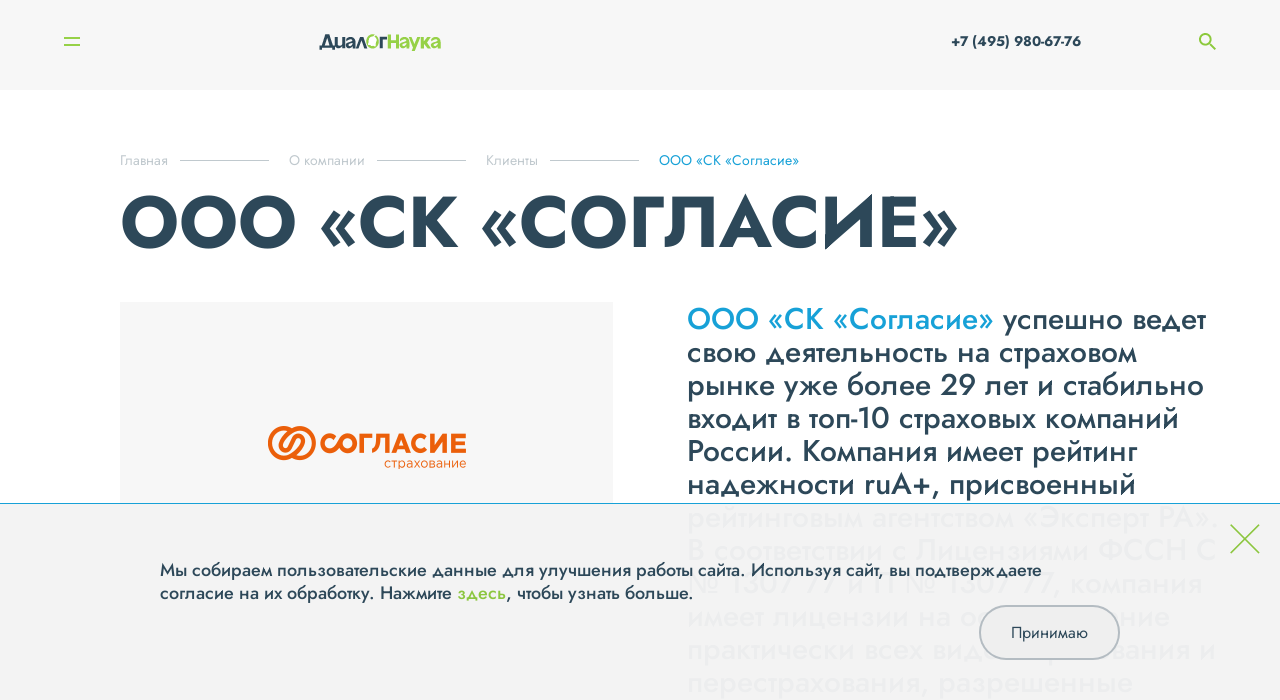

--- FILE ---
content_type: text/html; charset=UTF-8
request_url: https://www.dialognauka.ru/about/clients/ooo-sk-soglasie/
body_size: 6294
content:

<!doctype html>
<html lang="ru">

<head>
	<meta http-equiv="Content-Type" content="text/html; charset=UTF-8" />
<meta name="keywords" content="информационная безопасность системная интеграция защита персональных данных" />
<meta name="description" content="Клиенты «ДиалогНаука». Наша компания является системным интегратором и поставщиком комплексных решений в сфере защиты информации." />
<link href="/bitrix/cache/css/s1/main/template_292aaf38af8823a781cf92835f75a6a3/template_292aaf38af8823a781cf92835f75a6a3_v1.css?17640534743107" type="text/css"  data-template-style="true" rel="stylesheet" />
<link href="/local/templates/main/builds/prod/2025/11-25/16-26-05-115/css/index.css" media="screen" rel="stylesheet">
<script src="/local/templates/main/builds/prod/2025/11-25/16-26-05-115/js/index.js" ></script>
<link href="/local/templates/main/builds/prod/2025/11-25/16-26-05-115/css/forms.css" media="screen" rel="stylesheet">
<script src="/local/templates/main/builds/prod/2025/11-25/16-26-05-115/js/forms.js" ></script>
<link href="/local/templates/main/builds/prod/2025/11-25/16-26-05-115/css/clients.css" media="screen" rel="stylesheet">
<script src="/local/templates/main/builds/prod/2025/11-25/16-26-05-115/js/clients.js" ></script>



<script>var _ba = _ba || []; _ba.push(["aid", "b9ca54231dc48edc95542361ca6d706d"]); _ba.push(["host", "www.dialognauka.ru"]); (function() {var ba = document.createElement("script"); ba.type = "text/javascript"; ba.async = true;ba.src = (document.location.protocol == "https:" ? "https://" : "http://") + "bitrix.info/ba.js";var s = document.getElementsByTagName("script")[0];s.parentNode.insertBefore(ba, s);})();</script>


<script>var _ba = _ba || []; _ba.push(["aid", "b9ca54231dc48edc95542361ca6d706d"]); _ba.push(["host", "www.dialognauka.ru"]); (function() {var ba = document.createElement("script"); ba.type = "text/javascript"; ba.async = true;ba.src = (document.location.protocol == "https:" ? "https://" : "http://") + "bitrix.info/ba.js";var s = document.getElementsByTagName("script")[0];s.parentNode.insertBefore(ba, s);})();</script>


	<meta charset="UTF-8">
	<meta name="viewport" content="width=device-width, user-scalable=no, initial-scale=1.0, maximum-scale=1.0, minimum-scale=1.0">
	<meta http-equiv="X-UA-Compatible" content="ie=edge">

	<title>Клиенты компании ДиалогНаука</title>
</head>

<body>
	<!-- Yandex.Metrika counter -->
	<script src="//mc.yandex.ru/metrika/watch.js" type="text/javascript"></script>
	<script type="text/javascript">
	try { var yaCounter1684935 = new Ya.Metrika({id:1684935, enableAll: true, webvisor:true});}
	catch(e) { }
	</script>
	<noscript><div><img src="//mc.yandex.ru/watch/1684935" style="position:absolute; left:-9999px;" alt="" /></div></noscript>
	<!-- /Yandex.Metrika counter -->

	<script type="text/javascript">

	function onFooterFormSubmit(token) {
		document.getElementById("feedback-form").submit();
	}

	</script>

		<div class="b-layout">
		<header class="b-layout__header">
			
<div class="b-header">
	<div class="b-header__container">
					<a class="b-header__logo" href="/"></a>		<nav class="b-header__navigation">
			
<ul class="b-menu">
					<li class="b-menu__item">
				<a class="b-menu__link b-menu__link--current b-menu__link--show_subitems" href="/about/">О компании</a>

								<div class="b-menu__subs-wrapper">
					<ul class="b-menu__subs">
													<li class="b-menu__sub-item">
								<a class="b-menu__sub-link" href="/about/history/">История</a>
							</li>
													<li class="b-menu__sub-item">
								<a class="b-menu__sub-link" href="/about/licenses/">Лицензии</a>
							</li>
													<li class="b-menu__sub-item">
								<a class="b-menu__sub-link" href="/about/vendors/">Вендоры</a>
							</li>
													<li class="b-menu__sub-item">
								<a class="b-menu__sub-link b-menu__sub-link--current" href="/about/clients/">Клиенты</a>
							</li>
													<li class="b-menu__sub-item">
								<a class="b-menu__sub-link" href="/about/jobs/">Вакансии</a>
							</li>
													<li class="b-menu__sub-item">
								<a class="b-menu__sub-link" href="/about/requisites/">Реквизиты</a>
							</li>
													<li class="b-menu__sub-item">
								<a class="b-menu__sub-link" href="/about/reviews/">Отзывы</a>
							</li>
											</ul>
				</div>
							</li>
					<li class="b-menu__item">
				<a class="b-menu__link" href="/services/">Услуги</a>

							</li>
					<li class="b-menu__item">
				<a class="b-menu__link" href="/solutions/">Решения</a>

							</li>
					<li class="b-menu__item">
				<a class="b-menu__link" href="/projects/">Проекты</a>

							</li>
					<li class="b-menu__item">
				<a class="b-menu__link b-menu__link--show_subitems" href="/press-center/">Пресс-центр</a>

								<div class="b-menu__subs-wrapper">
					<ul class="b-menu__subs">
													<li class="b-menu__sub-item">
								<a class="b-menu__sub-link" href="/press-center/news/">Новости</a>
							</li>
													<li class="b-menu__sub-item">
								<a class="b-menu__sub-link" href="/press-center/posts/">Статьи</a>
							</li>
													<li class="b-menu__sub-item">
								<a class="b-menu__sub-link" href="/press-center/events/">Мероприятия</a>
							</li>
													<li class="b-menu__sub-item">
								<a class="b-menu__sub-link" href="/press-center/materials-for-the-media/">Материалы для СМИ</a>
							</li>
											</ul>
				</div>
							</li>
					<li class="b-menu__item">
				<a class="b-menu__link" href="/contacts/">Контакты</a>

							</li>
			</ul>

		</nav>

		<div class="b-mobile-menu__burger">
		<span class="b-mobile-menu__line 
		b-mobile-menu__line--top">
		</span>
		<span class="b-mobile-menu__line 
		b-mobile-menu__line--bottom">
		</span>
	</div>

	<div class="b-mobile-menu__navigation">
		
<ul class="b-menu">
					<li class="b-menu__item">
				<a class="b-menu__link b-menu__link--current b-menu__link--show_subitems" href="/about/">О компании</a>

								<div class="b-menu__subs-wrapper">
					<ul class="b-menu__subs">
													<li class="b-menu__sub-item">
								<a class="b-menu__sub-link" href="/about/history/">История</a>
							</li>
													<li class="b-menu__sub-item">
								<a class="b-menu__sub-link" href="/about/licenses/">Лицензии</a>
							</li>
													<li class="b-menu__sub-item">
								<a class="b-menu__sub-link" href="/about/vendors/">Вендоры</a>
							</li>
													<li class="b-menu__sub-item">
								<a class="b-menu__sub-link b-menu__sub-link--current" href="/about/clients/">Клиенты</a>
							</li>
													<li class="b-menu__sub-item">
								<a class="b-menu__sub-link" href="/about/jobs/">Вакансии</a>
							</li>
													<li class="b-menu__sub-item">
								<a class="b-menu__sub-link" href="/about/requisites/">Реквизиты</a>
							</li>
													<li class="b-menu__sub-item">
								<a class="b-menu__sub-link" href="/about/reviews/">Отзывы</a>
							</li>
											</ul>
				</div>
							</li>
					<li class="b-menu__item">
				<a class="b-menu__link" href="/services/">Услуги</a>

							</li>
					<li class="b-menu__item">
				<a class="b-menu__link" href="/solutions/">Решения</a>

							</li>
					<li class="b-menu__item">
				<a class="b-menu__link" href="/projects/">Проекты</a>

							</li>
					<li class="b-menu__item">
				<a class="b-menu__link b-menu__link--show_subitems" href="/press-center/">Пресс-центр</a>

								<div class="b-menu__subs-wrapper">
					<ul class="b-menu__subs">
													<li class="b-menu__sub-item">
								<a class="b-menu__sub-link" href="/press-center/news/">Новости</a>
							</li>
													<li class="b-menu__sub-item">
								<a class="b-menu__sub-link" href="/press-center/posts/">Статьи</a>
							</li>
													<li class="b-menu__sub-item">
								<a class="b-menu__sub-link" href="/press-center/events/">Мероприятия</a>
							</li>
													<li class="b-menu__sub-item">
								<a class="b-menu__sub-link" href="/press-center/materials-for-the-media/">Материалы для СМИ</a>
							</li>
											</ul>
				</div>
							</li>
					<li class="b-menu__item">
				<a class="b-menu__link" href="/contacts/">Контакты</a>

							</li>
			</ul>

		<ul class="b-mobile-menu__list">
									<li class="b-mobile-menu__list-item">
				<a class="b-mobile-menu__list-link" href="tel: +7 (495) 980-67-76"> +7 (495) 980-67-76</a>
			</li>
			<li class="b-mobile-menu__list-item">
				<a href="" class="b-mobile-menu__list-link">
					<span class="b-mobile-menu__search-container">
						<img class="b-mobile-menu__search-icon" src="/images/search.png" alt="">
						Поиск
					</span>
					<input class="b-mobile-menu__search-input" type="search" name="q" placeholder="Поиск">
				</a>
			</li>
			<li class="b-mobile-menu__list-item">
				<ul class="b-mobile-menu__social">
											<li class="b-mobile-menu__social-item">
							<a href="http://www.youtube.com/user/DialogNauka" class="social__link"><img class="social__icon" src="/upload/iblock/267/Youtube.svg" alt="" /></a>
						</li>
											<li class="b-mobile-menu__social-item">
							<a href="https://rutube.ru/channel/42568967/" class="social__link"><img class="social__icon" src="/upload/iblock/64e/hnm3vzp2zky6rdrh5xpu7eu0sn6fb72z/Rutube_DN.png" alt="" /></a>
						</li>
									</ul>

			</li>
		</ul>
	</div>


		<div class="b-header__phone-search">
			<a href="tel:+7 (495) 980-67-76" class="b-header__phone-icon">
			</a>
			<a class="b-header__phone" href="tel:+7 (495) 980-67-76"> +7 (495) 980-67-76</a>
			<span class="b-header__search-icon"></span>
			<input class="b-header__search" type="search" name="q" placeholder="Поиск">
		</div>
	</div>
	<div class="b-header__search-widget c-hidden">
		<div class="b-search-widget b-search-widget--input">
	<div class="b-search-widget__shade"></div>

	<form class="b-search-widget__form" action="/search/" method="get">
		<div class="b-search-widget__header">
			<input class="b-search-widget__input" name="q" type="search" placeholder="Поиск" autocomplete="off">
			<button class="b-search-widget__submit">
				<svg xmlns="http://www.w3.org/2000/svg" width="17" height="18" viewBox="0 0 17 18">
					<path fill-rule="evenodd" d="M16.82 16.92l-4.57-4.85.2-.24a7.24 7.24 0 0 0 1.13-7.37A7.15 7.15 0 0 0 7.05 0 7.06 7.06 0 0 0 .52 4.46 7.2 7.2 0 0 0 0 7.2a7.2 7.2 0 0 0 4.34 6.63 7.07 7.07 0 0 0 4.83.24 6.88 6.88 0 0 0 1.92-.97l.24-.18 4.6 4.88a.6.6 0 0 0 .44.2.64.64 0 0 0 .34-.1.64.64 0 0 0 .29-.52.67.67 0 0 0-.18-.46zM7.05 1.27a5.86 5.86 0 0 1 5.45 3.66 5.97 5.97 0 0 1-3.2 7.75 5.85 5.85 0 0 1-7.7-3.21 5.96 5.96 0 0 1 3.2-7.75c.7-.3 1.47-.45 2.25-.45z" clip-rule="evenodd"></path>
				</svg>
			</button>
			<div class="b-search-widget__preloader"></div>
		</div>
	</form>
</div>

	</div>
</div>

<div class="b-sidebar">
	<div class="b-sidebar__nav">
		
<nav class="b-burger-menu closed">
		<ul class="b-burger-menu__list">
							<li class="b-burger-menu__item">
											<span class="b-burger-menu__link b-burger-menu__link--has-sub b-burger-menu__link b-burger-menu__link--current">О компании
							<span class="b-burger-menu__mdash"></span>
						</span>
																<ul class="b-burger-menu__sub-list">
																						<li class="b-burger-menu__sub-item"><a class="b-burger-menu__sub-link" href="/about/history/">История</a></li>
															<li class="b-burger-menu__sub-item"><a class="b-burger-menu__sub-link" href="/about/licenses/">Лицензии</a></li>
															<li class="b-burger-menu__sub-item"><a class="b-burger-menu__sub-link" href="/about/vendors/">Вендоры</a></li>
															<li class="b-burger-menu__sub-item"><a class="b-burger-menu__sub-link" href="/about/clients/">Клиенты</a></li>
															<li class="b-burger-menu__sub-item"><a class="b-burger-menu__sub-link" href="/about/jobs/">Вакансии</a></li>
															<li class="b-burger-menu__sub-item"><a class="b-burger-menu__sub-link" href="/about/requisites/">Реквизиты</a></li>
															<li class="b-burger-menu__sub-item"><a class="b-burger-menu__sub-link" href="/about/reviews/">Отзывы</a></li>
													</ul>
									</li>
							<li class="b-burger-menu__item">
											<span class="b-burger-menu__link b-burger-menu__link--has-sub">Услуги
							<span class="b-burger-menu__mdash"></span>
						</span>
																<ul class="b-burger-menu__sub-list">
																						<li class="b-burger-menu__sub-item"><a class="b-burger-menu__sub-link" href="/services/testirovanie-na-proniknovenie-i-analiz-zashchishchennosti/">Тестирование на проникновение и анализ защищенности</a></li>
															<li class="b-burger-menu__sub-item"><a class="b-burger-menu__sub-link" href="/services/zashchita-personalnykh-dannykh/">Защита персональных данных</a></li>
															<li class="b-burger-menu__sub-item"><a class="b-burger-menu__sub-link" href="/services/uslugi-v-oblasti-standartov-po-obespecheniyu-informatsionnoy-bezopasnosti-kreditno-finansovykh-organ/">Услуги в области стандартов по ИБ кредитно-финансовых организаций</a></li>
															<li class="b-burger-menu__sub-item"><a class="b-burger-menu__sub-link" href="/services/attestatsiya-dlya-podklyucheniya-k-smev/">Аттестация для подключения к СМЭВ</a></li>
															<li class="b-burger-menu__sub-item"><a class="b-burger-menu__sub-link" href="/services/kompleksnyy-audit-informatsionnoy-bezopasnosti/">Комплексный аудит ИБ</a></li>
															<li class="b-burger-menu__sub-item"><a class="b-burger-menu__sub-link" href="/services/uslugi-v-oblasti-postroeniya-situatsionnykh-tsentrov-po-informatsionnoy-bezopasnosti-soc/">Построение ситуационных центров по ИБ (SOC)</a></li>
															<li class="b-burger-menu__sub-item"><a class="b-burger-menu__sub-link" href="/services/uslugi-v-oblasti-zashchity-obektov-kriticheskoy-informatsionnoy-infrastruktury/">Защита объектов КИИ</a></li>
															<li class="b-burger-menu__sub-item"><a class="b-burger-menu__sub-link" href="/services/uslugi-v-oblasti-obespecheniya-sootvetstviya-iso-27001/">Обеспечение соответствия ISO 27001</a></li>
															<li class="b-burger-menu__sub-item"><a class="b-burger-menu__sub-link" href="/services/vnedrenie-sistem-zashchity/">Внедрение систем защиты информации</a></li>
															<li class="b-burger-menu__sub-item"><a class="b-burger-menu__sub-link" href="/services/tekhnicheskoe-soprovozhdenie-i-podderzhka-szi/">Техническое сопровождение и поддержка СЗИ</a></li>
													</ul>
									</li>
							<li class="b-burger-menu__item">
											<span class="b-burger-menu__link b-burger-menu__link--has-sub">Решения
							<span class="b-burger-menu__mdash"></span>
						</span>
																<ul class="b-burger-menu__sub-list">
																						<li class="b-burger-menu__sub-item"><a class="b-burger-menu__sub-link" href="/solutions/setevaya-bezopasnost/">Сетевая безопасность</a></li>
															<li class="b-burger-menu__sub-item"><a class="b-burger-menu__sub-link" href="/solutions/zashchita-rabochikh-stantsiy-i-serverov/">Защита рабочих станций и серверов</a></li>
															<li class="b-burger-menu__sub-item"><a class="b-burger-menu__sub-link" href="/solutions/zashchita-ot-vnutrennego-narushitelya-dlp-pam-file-access-cyberpeak-varonis-/">Защита от внутреннего нарушителя</a></li>
															<li class="b-burger-menu__sub-item"><a class="b-burger-menu__sub-link" href="/solutions/monitoring-i-reagirovanie-soc-siem-ueba-soar-ti/">Мониторинг и реагирование (SOC)</a></li>
															<li class="b-burger-menu__sub-item"><a class="b-burger-menu__sub-link" href="/solutions/analiz-zashchishchennosti-sistemy-analiza-uyazvimostey-sredstva-avtomatizatsii-pentest-ov-sistemy-vi/">Анализ защищенности</a></li>
															<li class="b-burger-menu__sub-item"><a class="b-burger-menu__sub-link" href="/solutions/zashchita-prilozheniy-waf-dbf/">Защита приложений</a></li>
															<li class="b-burger-menu__sub-item"><a class="b-burger-menu__sub-link" href="/solutions/zashchita-asu-tp-szi-svyazannye-s-zashchitoy-kii-kics-pt-isim-i-t-d-/">Защита АСУ ТП</a></li>
													</ul>
									</li>
							<li class="b-burger-menu__item">
											<a class="b-burger-menu__link" href="/projects/">Проекты</a>
														</li>
							<li class="b-burger-menu__item">
											<span class="b-burger-menu__link b-burger-menu__link--has-sub">Пресс-центр
							<span class="b-burger-menu__mdash"></span>
						</span>
																<ul class="b-burger-menu__sub-list">
																						<li class="b-burger-menu__sub-item"><a class="b-burger-menu__sub-link" href="/press-center/news/">Новости</a></li>
															<li class="b-burger-menu__sub-item"><a class="b-burger-menu__sub-link" href="/press-center/posts/">Статьи</a></li>
															<li class="b-burger-menu__sub-item"><a class="b-burger-menu__sub-link" href="/press-center/events/">Мероприятия</a></li>
															<li class="b-burger-menu__sub-item"><a class="b-burger-menu__sub-link" href="/press-center/materials-for-the-media/">Материалы для СМИ</a></li>
													</ul>
									</li>
							<li class="b-burger-menu__item">
											<a class="b-burger-menu__link" href="/contacts/">Контакты</a>
														</li>
					</ul>
	</nav>

		<div class="b-sidebar__nav-bg-wrap">
			<div class="b-sidebar__nav-bg"></div>
		</div>
	</div>
	<div class="b-sidebar__visible-column">
		<div class="b-sidebar__top-wrap">
			<div class="b-burger">
	<div class="b-burger__button">
		<span class="b-burger__line line"></span>
		<span class="b-burger__line line"></span>
	</div>
</div>
			<div class="b-sidebar__text">
											</div>
		</div>
		<div class="b-sidebar__social">
			<ul class="social__list">
									<li class="social__item">
						<a href="http://www.youtube.com/user/DialogNauka" class="social__link"><img class="social__icon" src="/upload/iblock/267/Youtube.svg" alt="" /></a>
					</li>
									<li class="social__item">
						<a href="https://rutube.ru/channel/42568967/" class="social__link"><img class="social__icon" src="/upload/iblock/64e/hnm3vzp2zky6rdrh5xpu7eu0sn6fb72z/Rutube_DN.png" alt="" /></a>
					</li>
							</ul>
		</div>
	</div>
</div>
		</header>
		<main class=" b-layout__secondary-page no-padding">
			<div class="b-layout__content b-layout__container">
									
<nav class='b-breadcrumb' aria-label='You are here:' role='navigation'>
	<div class='b-breadcrumb__container'>
		<ul class='b-breadcrumb__list' itemscope itemtype='http://schema.org/BreadcrumbList'><li 0 4 class='b-breadcrumb b-breadcrumb__item'itemprop='itemListElement' itemscope itemtype='http://schema.org/ListItem'><a class='b-breadcrumb__link' href='/' itemprop='item'><span itemprop='name'>Главная</span></a><meta itemprop='position' content=1 />
				</li><li 1 4 class='b-breadcrumb b-breadcrumb__item'itemprop='itemListElement' itemscope itemtype='http://schema.org/ListItem'><a class='b-breadcrumb__link' href='/about/' itemprop='item'><span itemprop='name'>О компании</span></a><meta itemprop='position' content=2 />
				</li><li 2 4 class='b-breadcrumb b-breadcrumb__item'itemprop='itemListElement' itemscope itemtype='http://schema.org/ListItem'><a class='b-breadcrumb__link' href='/about/clients/' itemprop='item'><span itemprop='name'>Клиенты</span></a><meta itemprop='position' content=3 />
				</li><li 3 4 class='b-breadcrumb b-breadcrumb__item b-breadcrumb__item--last'itemprop='itemListElement' itemscope itemtype='http://schema.org/ListItem'><span itemprop='item'><span itemprop='name'>ООО «СК «Согласие»</span></span><meta itemprop='position' content=4 />
				</li></ul></div></nav>				
	
	
<div class="b-detail">
	<div class="b-detail__wrapper">
		<h1 class="b-title">ООО «СК «Согласие»</h1>

		<div class="b-detail__item-container">
			<div class="b-detail__picture">
				<img src="/upload/iblock/9ba/0moobxog36l297nttzkike5f1090zsac/OOO-SK-Soglasie.png" alt="">
			</div>
			<div class="b-detail__content"><span class="important">ООО «СК «Согласие»</span> успешно ведет свою деятельность на страховом рынке уже более 29 лет и стабильно входит в топ-10 страховых компаний России. Компания имеет рейтинг надежности ruА+, присвоенный рейтинговым агентством «Эксперт РА». В соответствии с Лицензиями ФССН С № 1307 77 и П № 1307 77, компания имеет лицензии на осуществление практически всех видов страхования и перестрахования, разрешенные законодательством РФ и имеет филиалы и представительства в большинстве регионов России.</div>
		</div>

		<div class="b-detail__pagenav">
			<nav class="b-detail-pagenav">
	<div class="b-detail-pagenav__container">
				<div class="b-detail-pagenav__item control-prev">
			<div class="b-detail-pagenav__prelude b-detail-pagenav__prelude--left">
				<a href="/about/clients/ooo-sk-vtb-strakhovanie/" class="no-border b-detail-pagenav__link">
					<img class="link-arrow" src="/images/arrow-d.png" alt="">
					Предыдущий клиент</a>

				
				<a class="no-border b-detail-pagenav__img-link" href="/about/clients/ooo-sk-vtb-strakhovanie/" title="ООО СК «ВТБ Страхование»">ООО СК «ВТБ Страхование»</a>
			</div>
		</div>
		
		<div class="b-detail-pagenav__controls">
			<a class="b-button arrow-right" href="/about/clients/" >Все Клиенты</a>

		</div>

				<div class="b-detail-pagenav__item control-next">
			<div class="b-detail-pagenav__prelude b-detail-pagenav__prelude--right">
				<a href="/about/clients/ao-spetsializirovannyy-depozitariy-infinitum/" class="no-border b-detail-pagenav__link">Следующий клиент<img class="link-arrow-right" src="/images/arrow-d.png" alt=""></a>
								<a class="no-border b-detail-pagenav__img-link" href="/about/clients/ao-spetsializirovannyy-depozitariy-infinitum/" title="АО «Специализированный депозитарий «ИНФИНИТУМ»">АО «Специализированный депозитарий «ИНФИНИТУМ»</a>
			</div>
		</div>
			</div>
</nav>

		</div>
	</div>
	


</div><!-- /.b-layout__content -->

</main>

<footer class="b-footer">
	<div class="container">
		<div class="b-footer__contacts">
			<div class="b-contacts">
    <div class="b-contacts__columns">
        <div class="b-contacts__column b-contacts__column--questions">
            В случае появления вопросов, пожалуйста, свяжитесь с нами через
            <div class="b-popup">
	<span class="b-contacts__form-link" id="feedbackForm">форму обратной связи</span>
</div>
        </div>
        <div class="b-contacts__titled-wrapper">
            <div class="b-contacts__column b-contacts__column--titled">
                <span class="b-contacts__column-title">Адрес</span>
                <div class="b-contacts__column-info">

                    <p>115230, г. Москва,</p> <p>1-й Нагатинский проезд, д.10, стр.1,</p> БЦ "Ньютон Плаза", 11 этаж, <p>АО "ДиалогНаука"</p>

                </div>
            </div>

            <div class="b-contacts__column b-contacts__column--titled">
                <span class="b-contacts__column-title">Связаться с нами</span>
                <div>
                    <p class="b-contacts__column-info">
                        Телефон:
                        
                                                                        <a class="light" href="tel:+7 (495) 980-67-76">+7 (495) 980-67-76, </a>
                                                                                                <a class="light" href="tel: +7 (499) 670-95-95"> +7 (499) 670-95-95</a>
                                                
                                            </p>
                    <p class="b-contacts__column-info">
                        Факс: <span class="light">+7 (495) 980-67-75</span>
                    </p>
                    <p class="b-contacts__column-info">
                        E-mail:
                        <a href="mailto:info@dialognauka.ru" class="light">info@dialognauka.ru</a>
                    </p>
                </div>
            </div>
        </div>
    </div>
</div>
		</div>
		<div class="b-footer__columns">
			<div class="b-footer__column b-footer__copyright">АО «ДиалогНаука» ©  2026</div>
			<div class="b-footer__column b-footer__menu">
				<ul class="b-footer__menu-list">
					<li class="b-footer__menu-item first-item"><a class="menu__link light" href="/sitemap.php/">Карта сайта</a>
					</li>
					<li class="b-footer__menu-item"><a class="light" href="/contacts/">Контакты</a></li>
					<li class="b-footer__menu-item"><a class="light" href="/confidence/">Политика обработки и защиты персональных данных</a></li>

										<li class="b-footer__menu-item"><a class="light" href="https://en.dialognauka.ru">English version</a></li>
					
				</ul>
			</div>
			<div class="b-footer__column b-footer__column-techart"><a class="b-footer__techart-link" href="https://design.techart.ru/" target="_blank">Дизайн</a>, <a class="b-footer__techart-link" href="https://web.techart.ru/" target="_blank">разработка и сопровождение</a> — <a href="https://techart.ru/" target="_blank" class="light">Текарт.</a></div>
		</div>
	</div>
</footer>

</div><!-- /.b-layout -->

<div class="b-cookie hide">
	<div class="b-cookie__cross">
		<svg width="56" height="56" viewBox="0 0 56 56" fill="none" xmlns="http://www.w3.org/2000/svg">
			<path d="M1.34326 54.2976L54.3433 1.29761" stroke="#8CC63F" stroke-width="3"/>
			<path d="M54.3433 54.2976L1.34326 1.29761" stroke="#8CC63F" stroke-width="3"/>
		</svg>
	</div>
	<div class="b-cookie__content">
		<p class="b-cookie__text">
			Мы собираем пользовательские данные для улучшения работы сайта. Используя сайт, вы подтверждаете согласие на их обработку. Нажмите <a href="/confidence/#app8">здесь</a>, чтобы узнать больше.
		</p>
		<button type="button" class="b-cookie__button">Принимаю</button>
	</div>
</div>

</body>

</html>


--- FILE ---
content_type: text/css
request_url: https://www.dialognauka.ru/local/templates/main/builds/prod/2025/11-25/16-26-05-115/css/clients.css
body_size: 668
content:
.b-detail__item-container{display:flex;justify-content:space-between;padding-bottom:2rem;border-bottom:2px solid rgba(45,72,89,.2);flex-direction:column}.b-detail__picture{width:100%;height:22rem;background-color:#f7f7f7;display:flex;align-items:center;justify-content:center;margin-bottom:2rem}.b-detail__picture img{max-width:31rem;width:auto}.b-detail__content{width:100%;font-weight:500;font-size:1.4rem;line-height:1.8rem}@media screen and (min-width: 30em){.b-detail__content{font-size:1.6rem;line-height:2.4rem}.b-detail__picture{width:44rem;height:29rem}}@media print,screen and (min-width: 48em){.b-detail__item-container{flex-direction:row;padding-bottom:9.5rem}.b-detail__content{font-size:1.8rem;line-height:2.7rem;width:calc(100% - 294px)}.b-detail__picture{width:22rem;height:22rem;margin-right:7.4rem;margin-bottom:0}}@media print,screen and (min-width: 64em){.b-detail__content{font-size:2.4rem;line-height:3.3rem}}@media screen and (min-width: 80em){.b-detail__content{font-size:3rem;width:calc(100% - 567px)}.b-detail__picture{width:49.3rem;height:29rem}}
.b-list__list{display:flex;flex-wrap:wrap}.b-list__list-item{flex-basis:100%;margin-bottom:2rem}.b-list__list-item-title{font-weight:500;font-size:1.4rem;line-height:126.7%;margin-top:1.5rem;display:block}.b-list__list-item:hover a.b-list__list-item-title{text-decoration:underline;color:#8cc93c}.b-list__list-item-wrapper{background:#f7f7f7;border-radius:1.1rem;min-height:19.7rem;display:flex;flex-direction:column;align-items:center;justify-content:center}.b-list__list-item img{max-width:100%;border-radius:1.1rem}@media screen and (min-width: 30em){.b-list__list-item{flex-basis:48%;margin-right:1.3%}}@media print,screen and (min-width: 48em){.b-list__top{margin-bottom:5rem}.b-list__list-item{flex-basis:45%;margin-bottom:4rem}.b-list__list-item-title{font-size:1.8rem;margin-top:2.5rem}}@media print,screen and (min-width: 64em){.b-list__list-item{flex-basis:32%;margin-bottom:9rem}.b-list__list-item-title{font-size:2.4rem}}@media screen and (min-width: 80em){.b-list__top{margin-bottom:13rem}.b-list__subtitle{margin:7rem 0 7.5rem 0}.b-list__list-item{flex-basis:23%}}


--- FILE ---
content_type: application/javascript; charset=utf-8
request_url: https://www.dialognauka.ru/local/templates/main/builds/prod/2025/11-25/16-26-05-115/js/clients.js
body_size: 574
content:
(()=>{var e={57530:(e,r,t)=>{var o;(o=t(18063)).keys().map(o)},45031:(e,r,t)=>{"use strict";t.r(r)},88251:(e,r,t)=>{"use strict";t.r(r)},18063:(e,r,t)=>{var o={"./detail/detail.scss":45031,"./list/list.scss":88251};function n(e){var r=s(e);return t(r)}function s(e){if(!t.o(o,e)){var r=new Error("Cannot find module '"+e+"'");throw r.code="MODULE_NOT_FOUND",r}return o[e]}n.keys=function(){return Object.keys(o)},n.resolve=s,e.exports=n,n.id=18063}},r={};function t(o){var n=r[o];if(void 0!==n)return n.exports;var s=r[o]={exports:{}};return e[o](s,s.exports,t),s.exports}t.n=e=>{var r=e&&e.__esModule?()=>e.default:()=>e;return t.d(r,{a:r}),r},t.d=(e,r)=>{for(var o in r)t.o(r,o)&&!t.o(e,o)&&Object.defineProperty(e,o,{enumerable:!0,get:r[o]})},t.o=(e,r)=>Object.prototype.hasOwnProperty.call(e,r),t.r=e=>{"undefined"!=typeof Symbol&&Symbol.toStringTag&&Object.defineProperty(e,Symbol.toStringTag,{value:"Module"}),Object.defineProperty(e,"__esModule",{value:!0})},(()=>{"use strict";t(57530)})()})();